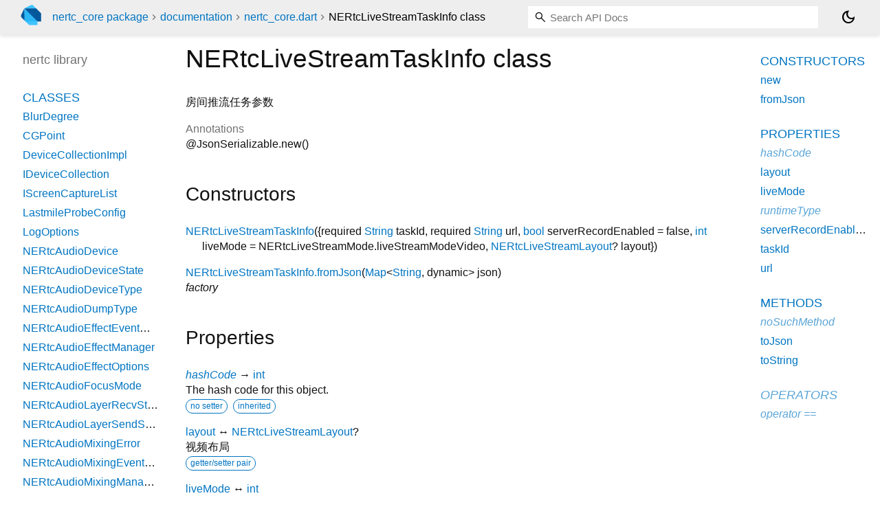

--- FILE ---
content_type: text/html; charset="utf-8"
request_url: https://pub.dev/documentation/nertc_core/latest/nertc/NERtcLiveStreamTaskInfo-class.html
body_size: 2986
content:
<!DOCTYPE html>
<html lang="en"><head><script type="text/javascript" src="https://www.googletagmanager.com/gtm.js?id=GTM-MX6DBN9" async="async"></script><script type="text/javascript" src="/static/hash-1nsdjqh1/js/gtm.js"></script><meta charset="utf-8"/><meta http-equiv="X-UA-Compatible" content="IE=edge"/><meta name="viewport" content="width=device-width, height=device-height, initial-scale=1, user-scalable=no"/><meta name="generator" content="made with love by dartdoc"/><meta name="description" content="API docs for the NERtcLiveStreamTaskInfo class from the nertc library, for the Dart programming language."/><title>NERtcLiveStreamTaskInfo class - nertc library - Dart API</title><link rel="canonical" href="https://pub.dev/documentation/nertc_core/latest/nertc/NERtcLiveStreamTaskInfo-class.html"/><link rel="preconnect" href="https://fonts.gstatic.com"/><link rel="stylesheet" href="https://fonts.googleapis.com/css2?family=Roboto+Mono:ital,wght@0,300;0,400;0,500;0,700;1,400&amp;display=swap"/><link rel="stylesheet" href="https://fonts.googleapis.com/css2?family=Material+Symbols+Outlined:opsz,wght,FILL,GRAD@24,400,0,0"/><link rel="stylesheet" href="/static/hash-1nsdjqh1/css/dartdoc.css"/><link rel="icon" href="/favicon.ico?hash=nk4nss8c7444fg0chird9erqef2vkhb8"/></head><body class="light-theme" data-base-href="../" data-using-base-href="false"><noscript><iframe src="https://www.googletagmanager.com/ns.html?id=GTM-MX6DBN9" height="0" width="0" style="display:none;visibility:hidden"></iframe></noscript><script src="/static/hash-1nsdjqh1/js/dark-init.js"></script><div id="overlay-under-drawer"></div><header id="title"><span id="sidenav-left-toggle" class="material-symbols-outlined" role="button" tabindex="0">menu</span><a class="hidden-xs" href="/"><img src="/static/hash-1nsdjqh1/img/dart-logo.svg" alt="" width="30" height="30" role="presentation" aria-label="Go to the landing page of pub.dev" style="height: 30px; margin-right: 1em;"/></a><ol class="breadcrumbs gt-separated dark hidden-xs"><li><a href="/packages/nertc_core">nertc_core package</a></li><li><a href="../index.html">documentation</a></li><li><a href="../nertc/">nertc_core.dart</a></li><li class="self-crumb">NERtcLiveStreamTaskInfo class</li></ol><div class="self-name">NERtcLiveStreamTaskInfo class</div><form class="search navbar-right" role="search"><input id="search-box" class="form-control typeahead" type="text" placeholder="Loading search..." autocomplete="off"/></form><button id="theme-button" class="toggle" aria-label="Light and dark mode toggle" title="Toggle between light and dark mode"><span id="dark-theme-button" class="material-symbols-outlined" aria-hidden="true">dark_mode</span><span id="light-theme-button" class="material-symbols-outlined" aria-hidden="true">light_mode</span></button></header><main><div id="dartdoc-main-content" class="main-content" data-above-sidebar="nertc/nertc-library-sidebar.html" data-below-sidebar="nertc/NERtcLiveStreamTaskInfo-class-sidebar.html">
    <div>
<h1><span class="kind-class">NERtcLiveStreamTaskInfo</span> class 
 
</h1></div>

    
<div class="desc markdown markdown-body">
  <p>房间推流任务参数</p>
</div>


    <div>
      <dl class="dl-horizontal">
        

        
        


        
        
  <dt>Annotations</dt>
  <dd>
    <ul class="annotation-list clazz-relationships">
        <li>@JsonSerializable.new()</li>
    </ul>
  </dd>


      </dl>
    </div>

    
  <div class="summary offset-anchor" id="constructors">
    <h2>Constructors</h2>
    <dl class="constructor-summary-list">
        <dt id="NERtcLiveStreamTaskInfo.new" class="callable">
          <span class="name"><a href="../nertc/NERtcLiveStreamTaskInfo/NERtcLiveStreamTaskInfo.html">NERtcLiveStreamTaskInfo</a></span><span class="signature">({<span class="parameter" id="-param-taskId"><span>required</span> <span class="type-annotation"><a href="https://api.flutter.dev/flutter/dart-core/String-class.html">String</a></span> <span class="parameter-name">taskId</span>, </span><span class="parameter" id="-param-url"><span>required</span> <span class="type-annotation"><a href="https://api.flutter.dev/flutter/dart-core/String-class.html">String</a></span> <span class="parameter-name">url</span>, </span><span class="parameter" id="-param-serverRecordEnabled"><span class="type-annotation"><a href="https://api.flutter.dev/flutter/dart-core/bool-class.html">bool</a></span> <span class="parameter-name">serverRecordEnabled</span> = <span class="default-value">false</span>, </span><span class="parameter" id="-param-liveMode"><span class="type-annotation"><a href="https://api.flutter.dev/flutter/dart-core/int-class.html">int</a></span> <span class="parameter-name">liveMode</span> = <span class="default-value">NERtcLiveStreamMode.liveStreamModeVideo</span>, </span><span class="parameter" id="-param-layout"><span class="type-annotation"><a href="../nertc/NERtcLiveStreamLayout-class.html">NERtcLiveStreamLayout</a>?</span> <span class="parameter-name">layout</span></span>})</span>
        </dt>
        <dd>
          
        </dd>
        <dt id="NERtcLiveStreamTaskInfo.fromJson" class="callable">
          <span class="name"><a href="../nertc/NERtcLiveStreamTaskInfo/NERtcLiveStreamTaskInfo.fromJson.html">NERtcLiveStreamTaskInfo.fromJson</a></span><span class="signature">(<span class="parameter" id="fromJson-param-json"><span class="type-annotation"><a href="https://api.flutter.dev/flutter/dart-core/Map-class.html">Map</a><span class="signature">&lt;<wbr><span class="type-parameter"><a href="https://api.flutter.dev/flutter/dart-core/String-class.html">String</a></span>, <span class="type-parameter">dynamic</span>&gt;</span></span> <span class="parameter-name">json</span></span>)</span>
        </dt>
        <dd>
          
            <div class="constructor-modifier features">factory</div>
        </dd>
    </dl>
  </div>
    
  <div class="summary offset-anchor" id="instance-properties">
    <h2>Properties</h2>
    <dl class="properties">
        <dt id="hashCode" class="property inherited">
  <span class="name"><a href="https://api.flutter.dev/flutter/dart-core/Object/hashCode.html">hashCode</a></span>
  <span class="signature">→ <a href="https://api.flutter.dev/flutter/dart-core/int-class.html">int</a></span>
  

</dt>
<dd class="inherited">
  The hash code for this object.
  <div class="features"><span class="feature">no setter</span><span class="feature">inherited</span></div>

</dd>

        <dt id="layout" class="property">
  <span class="name"><a href="../nertc/NERtcLiveStreamTaskInfo/layout.html">layout</a></span>
  <span class="signature">↔ <a href="../nertc/NERtcLiveStreamLayout-class.html">NERtcLiveStreamLayout</a>?</span>
  

</dt>
<dd>
  视频布局
  <div class="features"><span class="feature">getter/setter pair</span></div>

</dd>

        <dt id="liveMode" class="property">
  <span class="name"><a href="../nertc/NERtcLiveStreamTaskInfo/liveMode.html">liveMode</a></span>
  <span class="signature">↔ <a href="https://api.flutter.dev/flutter/dart-core/int-class.html">int</a></span>
  

</dt>
<dd>
  直播推流模式 <a href="../nertc/NERtcLiveStreamMode-class.html">NERtcLiveStreamMode</a>
  <div class="features"><span class="feature">getter/setter pair</span></div>

</dd>

        <dt id="runtimeType" class="property inherited">
  <span class="name"><a href="https://api.flutter.dev/flutter/dart-core/Object/runtimeType.html">runtimeType</a></span>
  <span class="signature">→ <a href="https://api.flutter.dev/flutter/dart-core/Type-class.html">Type</a></span>
  

</dt>
<dd class="inherited">
  A representation of the runtime type of the object.
  <div class="features"><span class="feature">no setter</span><span class="feature">inherited</span></div>

</dd>

        <dt id="serverRecordEnabled" class="property">
  <span class="name"><a href="../nertc/NERtcLiveStreamTaskInfo/serverRecordEnabled.html">serverRecordEnabled</a></span>
  <span class="signature">↔ <a href="https://api.flutter.dev/flutter/dart-core/bool-class.html">bool</a></span>
  

</dt>
<dd>
  服务器录制功能是否开启
  <div class="features"><span class="feature">getter/setter pair</span></div>

</dd>

        <dt id="taskId" class="property">
  <span class="name"><a href="../nertc/NERtcLiveStreamTaskInfo/taskId.html">taskId</a></span>
  <span class="signature">↔ <a href="https://api.flutter.dev/flutter/dart-core/String-class.html">String</a></span>
  

</dt>
<dd>
  推流任务ID，为推流任务的唯一标识，用于过程中增删任务操作
  <div class="features"><span class="feature">getter/setter pair</span></div>

</dd>

        <dt id="url" class="property">
  <span class="name"><a href="../nertc/NERtcLiveStreamTaskInfo/url.html">url</a></span>
  <span class="signature">↔ <a href="https://api.flutter.dev/flutter/dart-core/String-class.html">String</a></span>
  

</dt>
<dd>
  直播推流地址
  <div class="features"><span class="feature">getter/setter pair</span></div>

</dd>

    </dl>
  </div>

    
  <div class="summary offset-anchor" id="instance-methods">
    <h2>Methods</h2>
    <dl class="callables">
        <dt id="noSuchMethod" class="callable inherited">
  <span class="name"><a href="https://api.flutter.dev/flutter/dart-core/Object/noSuchMethod.html">noSuchMethod</a></span><span class="signature">(<wbr><span class="parameter" id="noSuchMethod-param-invocation"><span class="type-annotation"><a href="https://api.flutter.dev/flutter/dart-core/Invocation-class.html">Invocation</a></span> <span class="parameter-name">invocation</span></span>)
    <span class="returntype parameter">→ dynamic</span>
  </span>
  

</dt>
<dd class="inherited">
  Invoked when a nonexistent method or property is accessed.
  <div class="features"><span class="feature">inherited</span></div>

</dd>

        <dt id="toJson" class="callable">
  <span class="name"><a href="../nertc/NERtcLiveStreamTaskInfo/toJson.html">toJson</a></span><span class="signature">(<wbr>)
    <span class="returntype parameter">→ <a href="https://api.flutter.dev/flutter/dart-core/Map-class.html">Map</a><span class="signature">&lt;<wbr><span class="type-parameter"><a href="https://api.flutter.dev/flutter/dart-core/String-class.html">String</a></span>, <span class="type-parameter">dynamic</span>&gt;</span></span>
  </span>
  

</dt>
<dd>
  
  

</dd>

        <dt id="toString" class="callable">
  <span class="name"><a href="../nertc/NERtcLiveStreamTaskInfo/toString.html">toString</a></span><span class="signature">(<wbr>)
    <span class="returntype parameter">→ <a href="https://api.flutter.dev/flutter/dart-core/String-class.html">String</a></span>
  </span>
  

</dt>
<dd>
  A string representation of this object.
  <div class="features"><span class="feature">override</span></div>

</dd>

    </dl>
  </div>
    
  <div class="summary offset-anchor inherited" id="operators">
    <h2>Operators</h2>
    <dl class="callables">
        <dt id="operator ==" class="callable inherited">
  <span class="name"><a href="https://api.flutter.dev/flutter/dart-core/Object/operator_equals.html">operator ==</a></span><span class="signature">(<wbr><span class="parameter" id="==-param-other"><span class="type-annotation"><a href="https://api.flutter.dev/flutter/dart-core/Object-class.html">Object</a></span> <span class="parameter-name">other</span></span>)
    <span class="returntype parameter">→ <a href="https://api.flutter.dev/flutter/dart-core/bool-class.html">bool</a></span>
  </span>
  

</dt>
<dd class="inherited">
  The equality operator.
  <div class="features"><span class="feature">inherited</span></div>

</dd>

    </dl>
  </div>
    
    
    

  </div><div id="dartdoc-sidebar-left" class="sidebar sidebar-offcanvas-left"><header id="header-search-sidebar" class="hidden-l"><form class="search-sidebar" role="search"><input id="search-sidebar" class="form-control typeahead" type="text" placeholder="Loading search..." autocomplete="off"/></form></header><ol id="sidebar-nav" class="breadcrumbs gt-separated dark hidden-l"><li><a href="/packages/nertc_core">nertc_core package</a></li><li><a href="../index.html">documentation</a></li><li><a href="../nertc/">nertc_core</a></li><li class="self-crumb">NERtcLiveStreamTaskInfo class</li></ol>
    <!-- The search input and breadcrumbs below are only responsively visible at low resolutions. -->



    <h5>nertc library</h5>
    <div id="dartdoc-sidebar-left-content"></div>
  </div><div id="dartdoc-sidebar-right" class="sidebar sidebar-offcanvas-right">
  </div></main><footer><span class="no-break">nertc_core 5.9.1</span></footer><script src="/static/hash-1nsdjqh1/dartdoc/resources/highlight.pack.js"></script><script src="/static/hash-1nsdjqh1/dartdoc/resources/docs.dart.js"></script></body></html>

--- FILE ---
content_type: text/html; charset="utf-8"
request_url: https://pub.dev/documentation/nertc_core/latest/nertc/nertc-library-sidebar.html
body_size: 824
content:
<ol>
      <li class="section-title"><a href="nertc/#classes">Classes</a></li>
        <li><a href="nertc/BlurDegree-class.html">BlurDegree</a></li>
        <li><a href="nertc/CGPoint-class.html">CGPoint</a></li>
        <li><a href="nertc/DeviceCollectionImpl-class.html">DeviceCollectionImpl</a></li>
        <li><a href="nertc/IDeviceCollection-class.html">IDeviceCollection</a></li>
        <li><a href="nertc/IScreenCaptureList-class.html">IScreenCaptureList</a></li>
        <li><a href="nertc/LastmileProbeConfig-class.html">LastmileProbeConfig</a></li>
        <li><a href="nertc/LogOptions-class.html">LogOptions</a></li>
        <li><a href="nertc/NERtcAudioDevice-class.html">NERtcAudioDevice</a></li>
        <li><a href="nertc/NERtcAudioDeviceState-class.html">NERtcAudioDeviceState</a></li>
        <li><a href="nertc/NERtcAudioDeviceType-class.html">NERtcAudioDeviceType</a></li>
        <li><a href="nertc/NERtcAudioDumpType-class.html">NERtcAudioDumpType</a></li>
        <li><a href="nertc/NERtcAudioEffectEventCallback-class.html">NERtcAudioEffectEventCallback</a></li>
        <li><a href="nertc/NERtcAudioEffectManager-class.html">NERtcAudioEffectManager</a></li>
        <li><a href="nertc/NERtcAudioEffectOptions-class.html">NERtcAudioEffectOptions</a></li>
        <li><a href="nertc/NERtcAudioFocusMode-class.html">NERtcAudioFocusMode</a></li>
        <li><a href="nertc/NERtcAudioLayerRecvStats-class.html">NERtcAudioLayerRecvStats</a></li>
        <li><a href="nertc/NERtcAudioLayerSendStats-class.html">NERtcAudioLayerSendStats</a></li>
        <li><a href="nertc/NERtcAudioMixingError-class.html">NERtcAudioMixingError</a></li>
        <li><a href="nertc/NERtcAudioMixingEventCallback-class.html">NERtcAudioMixingEventCallback</a></li>
        <li><a href="nertc/NERtcAudioMixingManager-class.html">NERtcAudioMixingManager</a></li>
        <li><a href="nertc/NERtcAudioMixingOptions-class.html">NERtcAudioMixingOptions</a></li>
        <li><a href="nertc/NERtcAudioRecordingCode-class.html">NERtcAudioRecordingCode</a></li>
        <li><a href="nertc/NERtcAudioRecordingConfiguration-class.html">NERtcAudioRecordingConfiguration</a></li>
        <li><a href="nertc/NERtcAudioRecordingCycleTime-class.html">NERtcAudioRecordingCycleTime</a></li>
        <li><a href="nertc/NERtcAudioRecordingPosition-class.html">NERtcAudioRecordingPosition</a></li>
        <li><a href="nertc/NERtcAudioRecordingQuality-class.html">NERtcAudioRecordingQuality</a></li>
        <li><a href="nertc/NERtcAudioRecvStats-class.html">NERtcAudioRecvStats</a></li>
        <li><a href="nertc/NERtcAudioSendStats-class.html">NERtcAudioSendStats</a></li>
        <li><a href="nertc/NERtcAudioStreamType-class.html">NERtcAudioStreamType</a></li>
        <li><a href="nertc/NERtcAudioVolumeInfo-class.html">NERtcAudioVolumeInfo</a></li>
        <li><a href="nertc/NERtcBeautyEffectType-class.html">NERtcBeautyEffectType</a></li>
        <li><a href="nertc/NERtcCameraCaptureConfig-class.html">NERtcCameraCaptureConfig</a></li>
        <li><a href="nertc/NERtcCameraCapturePreference-class.html">NERtcCameraCapturePreference</a></li>
        <li><a href="nertc/NERtcCameraPosition-class.html">NERtcCameraPosition</a></li>
        <li><a href="nertc/NERtcCameraType-class.html">NERtcCameraType</a></li>
        <li><a href="nertc/NERtcChannel-class.html">NERtcChannel</a></li>
        <li><a href="nertc/NERtcChannelEventCallback-class.html">NERtcChannelEventCallback</a></li>
        <li><a href="nertc/NERtcChannelMediaRelayConfiguration-class.html">NERtcChannelMediaRelayConfiguration</a></li>
        <li><a href="nertc/NERtcChannelMediaRelayEvent-class.html">NERtcChannelMediaRelayEvent</a></li>
        <li><a href="nertc/NERtcChannelMediaRelayInfo-class.html">NERtcChannelMediaRelayInfo</a></li>
        <li><a href="nertc/NERtcChannelMediaRelayState-class.html">NERtcChannelMediaRelayState</a></li>
        <li><a href="nertc/NERtcChannelProfile-class.html">NERtcChannelProfile</a></li>
        <li><a href="nertc/NERtcClientRole-class.html">NERtcClientRole</a></li>
        <li><a href="nertc/NERtcConnectionState-class.html">NERtcConnectionState</a></li>
        <li><a href="nertc/NERtcConnectionStateChangeReason-class.html">NERtcConnectionStateChangeReason</a></li>
        <li><a href="nertc/NERtcConnectionType-class.html">NERtcConnectionType</a></li>
        <li><a href="nertc/NERtcDegradationPreference-class.html">NERtcDegradationPreference</a></li>
        <li><a href="nertc/NERtcDesktopScreenCapture-class.html">NERtcDesktopScreenCapture</a></li>
        <li><a href="nertc/NERtcDeviceEventCallback-class.html">NERtcDeviceEventCallback</a></li>
        <li><a href="nertc/NERtcDeviceManager-class.html">NERtcDeviceManager</a></li>
        <li><a href="nertc/NERtcEncryptionConfig-class.html">NERtcEncryptionConfig</a></li>
        <li><a href="nertc/NERtcEngine-class.html">NERtcEngine</a></li>
        <li><a href="nertc/NERtcErrorCode-class.html">NERtcErrorCode</a></li>
        <li><a href="nertc/NERtcJoinChannelOptions-class.html">NERtcJoinChannelOptions</a></li>
        <li><a href="nertc/NERtcLastmileProbeOneWayResult-class.html">NERtcLastmileProbeOneWayResult</a></li>
        <li><a href="nertc/NERtcLastmileProbeResult-class.html">NERtcLastmileProbeResult</a></li>
        <li><a href="nertc/NERtcLastmileProbeResultState-class.html">NERtcLastmileProbeResultState</a></li>
        <li><a href="nertc/NERtcLiveStreamErrorCode-class.html">NERtcLiveStreamErrorCode</a></li>
        <li><a href="nertc/NERtcLiveStreamImageInfo-class.html">NERtcLiveStreamImageInfo</a></li>
        <li><a href="nertc/NERtcLiveStreamLayout-class.html">NERtcLiveStreamLayout</a></li>
        <li><a href="nertc/NERtcLiveStreamMode-class.html">NERtcLiveStreamMode</a></li>
        <li><a href="nertc/NERtcLiveStreamState-class.html">NERtcLiveStreamState</a></li>
        <li><a href="nertc/NERtcLiveStreamTaskInfo-class.html">NERtcLiveStreamTaskInfo</a></li>
        <li><a href="nertc/NERtcLiveStreamUserTranscoding-class.html">NERtcLiveStreamUserTranscoding</a></li>
        <li><a href="nertc/NERtcLiveStreamVideoScaleMode-class.html">NERtcLiveStreamVideoScaleMode</a></li>
        <li><a href="nertc/NERtcLiveTaskCallback-class.html">NERtcLiveTaskCallback</a></li>
        <li><a href="nertc/NERtcLocalVideoWatermarkState-class.html">NERtcLocalVideoWatermarkState</a></li>
        <li><a href="nertc/NERtcLogLevel-class.html">NERtcLogLevel</a></li>
        <li><a href="nertc/NERtcMediaPriority-class.html">NERtcMediaPriority</a></li>
        <li><a href="nertc/NERtcMediaPubType-class.html">NERtcMediaPubType</a></li>
        <li><a href="nertc/NERtcNetworkQuality-class.html">NERtcNetworkQuality</a></li>
        <li><a href="nertc/NERtcNetworkQualityInfo-class.html">NERtcNetworkQualityInfo</a></li>
        <li><a href="nertc/NERtcNetworkStatus-class.html">NERtcNetworkStatus</a></li>
        <li><a href="nertc/NERtcOptions-class.html">NERtcOptions</a></li>
        <li><a href="nertc/NERtcParameterKey-class.html">NERtcParameterKey</a></li>
        <li><a href="nertc/NERtcParameters-class.html">NERtcParameters</a></li>
        <li><a href="nertc/NERtcRemoteVideoStreamType-class.html">NERtcRemoteVideoStreamType</a></li>
        <li><a href="nertc/NERtcReverbParam-class.html">NERtcReverbParam</a></li>
        <li><a href="nertc/NERtcRuntimeError-class.html">NERtcRuntimeError</a></li>
        <li><a href="nertc/NERtcScreenConfig-class.html">NERtcScreenConfig</a></li>
        <li><a href="nertc/NERtcScreenProfile-class.html">NERtcScreenProfile</a></li>
        <li><a href="nertc/NERtcServerAddresses-class.html">NERtcServerAddresses</a></li>
        <li><a href="nertc/NERtcStats-class.html">NERtcStats</a></li>
        <li><a href="nertc/NERtcStatsEventCallback-class.html">NERtcStatsEventCallback</a></li>
        <li><a href="nertc/NERtcStreamFallbackOptions-class.html">NERtcStreamFallbackOptions</a></li>
        <li><a href="nertc/NERtcSubStreamContentPrefer-class.html">NERtcSubStreamContentPrefer</a></li>
        <li><a href="nertc/NERtcTransportType-class.html">NERtcTransportType</a></li>
        <li><a href="nertc/NERtcUserJoinExtraInfo-class.html">NERtcUserJoinExtraInfo</a></li>
        <li><a href="nertc/NERtcUserLeaveExtraInfo-class.html">NERtcUserLeaveExtraInfo</a></li>
        <li><a href="nertc/NERtcUserRole-class.html">NERtcUserRole</a></li>
        <li><a href="nertc/NERtcVersion-class.html">NERtcVersion</a></li>
        <li><a href="nertc/NERtcVideoConfig-class.html">NERtcVideoConfig</a></li>
        <li><a href="nertc/NERtcVideoCorrectionConfiguration-class.html">NERtcVideoCorrectionConfiguration</a></li>
        <li><a href="nertc/NERtcVideoCropMode-class.html">NERtcVideoCropMode</a></li>
        <li><a href="nertc/NERtcVideoDeviceState-class.html">NERtcVideoDeviceState</a></li>
        <li><a href="nertc/NERtcVideoFrame-class.html">NERtcVideoFrame</a></li>
        <li><a href="nertc/NERtcVideoFrameFormat-class.html">NERtcVideoFrameFormat</a></li>
        <li><a href="nertc/NERtcVideoFrameRate-class.html">NERtcVideoFrameRate</a></li>
        <li><a href="nertc/NERtcVideoLayerRecvStats-class.html">NERtcVideoLayerRecvStats</a></li>
        <li><a href="nertc/NERtcVideoLayerSendStats-class.html">NERtcVideoLayerSendStats</a></li>
        <li><a href="nertc/NERtcVideoMirrorMode-class.html">NERtcVideoMirrorMode</a></li>
        <li><a href="nertc/NERtcVideoOutputOrientationMode-class.html">NERtcVideoOutputOrientationMode</a></li>
        <li><a href="nertc/NERtcVideoProfile-class.html">NERtcVideoProfile</a></li>
        <li><a href="nertc/NERtcVideoRecvStats-class.html">NERtcVideoRecvStats</a></li>
        <li><a href="nertc/NERtcVideoRenderer-class.html">NERtcVideoRenderer</a></li>
        <li><a href="nertc/NERtcVideoRendererEventListener-class.html">NERtcVideoRendererEventListener</a></li>
        <li><a href="nertc/NERtcVideoRendererFactory-class.html">NERtcVideoRendererFactory</a></li>
        <li><a href="nertc/NERtcVideoRotationType-class.html">NERtcVideoRotationType</a></li>
        <li><a href="nertc/NERtcVideoSendStats-class.html">NERtcVideoSendStats</a></li>
        <li><a href="nertc/NERtcVideoStreamType-class.html">NERtcVideoStreamType</a></li>
        <li><a href="nertc/NERtcVideoView-class.html">NERtcVideoView</a></li>
        <li><a href="nertc/NERtcVideoWatermarkConfig-class.html">NERtcVideoWatermarkConfig</a></li>
        <li><a href="nertc/NERtcVideoWatermarkImageConfig-class.html">NERtcVideoWatermarkImageConfig</a></li>
        <li><a href="nertc/NERtcVideoWatermarkTextConfig-class.html">NERtcVideoWatermarkTextConfig</a></li>
        <li><a href="nertc/NERtcVideoWatermarkTimestampConfig-class.html">NERtcVideoWatermarkTimestampConfig</a></li>
        <li><a href="nertc/NERtcVirtualBackgroundSource-class.html">NERtcVirtualBackgroundSource</a></li>
        <li><a href="nertc/NERtcVirtualBackgroundSourceStateReason-class.html">NERtcVirtualBackgroundSourceStateReason</a></li>
        <li><a href="nertc/NERtcVoiceBeautifierType-class.html">NERtcVoiceBeautifierType</a></li>
        <li><a href="nertc/NERtcVoiceChangerType-class.html">NERtcVoiceChangerType</a></li>
        <li><a href="nertc/ServerRecordMode-class.html">ServerRecordMode</a></li>
        <li><a href="nertc/VideoEncodeorDecodeMode-class.html">VideoEncodeorDecodeMode</a></li>
        <li><a href="nertc/VideoSendMode-class.html">VideoSendMode</a></li>
        <li><a href="nertc/VirtualBackgroundSourceType-class.html">VirtualBackgroundSourceType</a></li>

      <li class="section-title"><a href="nertc/#enums">Enums</a></li>
        <li><a href="nertc/NERtcAudioMixingTaskState.html">NERtcAudioMixingTaskState</a></li>
        <li><a href="nertc/NERtcAudioProfile.html">NERtcAudioProfile</a></li>
        <li><a href="nertc/NERtcAudioScenario.html">NERtcAudioScenario</a></li>
        <li><a href="nertc/NERtcAudioSessionOperationRestriction.html">NERtcAudioSessionOperationRestriction</a></li>
        <li><a href="nertc/NERtcCaptureExtraRotation.html">NERtcCaptureExtraRotation</a></li>
        <li><a href="nertc/NERtcDeviceType.html">NERtcDeviceType</a></li>
        <li><a href="nertc/NERtcDeviceUsage.html">NERtcDeviceUsage</a></li>
        <li><a href="nertc/NERtcEncryptionMode.html">NERtcEncryptionMode</a></li>
        <li><a href="nertc/NERtcMediaCodecMode.html">NERtcMediaCodecMode</a></li>
        <li><a href="nertc/NERtcServerRecordMode.html">NERtcServerRecordMode</a></li>
        <li><a href="nertc/NERtcStreamChannelType.html">NERtcStreamChannelType</a></li>
        <li><a href="nertc/NERtcVideoSendMode.html">NERtcVideoSendMode</a></li>
        <li><a href="nertc/NERtcVideoViewFitType.html">NERtcVideoViewFitType</a></li>
        <li><a href="nertc/NERtcVideoWatermarkType.html">NERtcVideoWatermarkType</a></li>




      <li class="section-title"><a href="nertc/#properties">Properties</a></li>
        <li><a href="nertc/audio_effect_sink_.html">audio_effect_sink_</a></li>
        <li><a href="nertc/audio_mixing_sink_.html">audio_mixing_sink_</a></li>
        <li><a href="nertc/initialized.html">initialized</a></li>
        <li><a href="nertc/render_sink_.html">render_sink_</a></li>
        <li><a href="nertc/sink_.html">sink_</a></li>
        <li><a href="nertc/stats_sink_.html">stats_sink_</a></li>
        <li><a href="nertc/transformMap.html">transformMap</a></li>

      <li class="section-title"><a href="nertc/#functions">Functions</a></li>
        <li><a href="nertc/DartCallback.html">DartCallback</a></li>
        <li><a href="nertc/handleMethod.html">handleMethod</a></li>
        <li><a href="nertc/InitializedDartApiDL_.html">InitializedDartApiDL_</a></li>
        <li><a href="nertc/Invoke_.html">Invoke_</a></li>
        <li><a href="nertc/InvokeMethod1_.html">InvokeMethod1_</a></li>
        <li><a href="nertc/InvokeMethod_.html">InvokeMethod_</a></li>
        <li><a href="nertc/PushVideoFrame.html">PushVideoFrame</a></li>
        <li><a href="nertc/RegisterAudioEffectSink.html">RegisterAudioEffectSink</a></li>
        <li><a href="nertc/RegisterAudioMixingSink.html">RegisterAudioMixingSink</a></li>
        <li><a href="nertc/RegisterFlutterRenderSink.html">RegisterFlutterRenderSink</a></li>
        <li><a href="nertc/RegisterMediaStatsSink.html">RegisterMediaStatsSink</a></li>
        <li><a href="nertc/RegisterNERtcEventSink.html">RegisterNERtcEventSink</a></li>
        <li><a href="nertc/SetupDartCallback.html">SetupDartCallback</a></li>

      <li class="section-title"><a href="nertc/#typedefs">Typedefs</a></li>
        <li><a href="nertc/MethodTransFormer.html">MethodTransFormer</a></li>


</ol>


--- FILE ---
content_type: text/html; charset="utf-8"
request_url: https://pub.dev/documentation/nertc_core/latest/nertc/NERtcLiveStreamTaskInfo-class-sidebar.html
body_size: -864
content:
<ol>

      <li class="section-title"><a href="nertc/NERtcLiveStreamTaskInfo-class.html#constructors">Constructors</a></li>
        <li><a href="nertc/NERtcLiveStreamTaskInfo/NERtcLiveStreamTaskInfo.html">new</a></li>
        <li><a href="nertc/NERtcLiveStreamTaskInfo/NERtcLiveStreamTaskInfo.fromJson.html">fromJson</a></li>


    
        <li class="section-title">
          <a href="nertc/NERtcLiveStreamTaskInfo-class.html#instance-properties">Properties</a>
        </li>
          
<li class="inherited">
  <a href="https://api.flutter.dev/flutter/dart-core/Object/hashCode.html">hashCode</a>
</li>
          
<li>
  <a href="nertc/NERtcLiveStreamTaskInfo/layout.html">layout</a>
</li>
          
<li>
  <a href="nertc/NERtcLiveStreamTaskInfo/liveMode.html">liveMode</a>
</li>
          
<li class="inherited">
  <a href="https://api.flutter.dev/flutter/dart-core/Object/runtimeType.html">runtimeType</a>
</li>
          
<li>
  <a href="nertc/NERtcLiveStreamTaskInfo/serverRecordEnabled.html">serverRecordEnabled</a>
</li>
          
<li>
  <a href="nertc/NERtcLiveStreamTaskInfo/taskId.html">taskId</a>
</li>
          
<li>
  <a href="nertc/NERtcLiveStreamTaskInfo/url.html">url</a>
</li>

        <li class="section-title"><a href="nertc/NERtcLiveStreamTaskInfo-class.html#instance-methods">Methods</a></li>
          
<li class="inherited">
  <a href="https://api.flutter.dev/flutter/dart-core/Object/noSuchMethod.html">noSuchMethod</a>
</li>
          
<li>
  <a href="nertc/NERtcLiveStreamTaskInfo/toJson.html">toJson</a>
</li>
          
<li>
  <a href="nertc/NERtcLiveStreamTaskInfo/toString.html">toString</a>
</li>

        <li class="section-title inherited"><a href="nertc/NERtcLiveStreamTaskInfo-class.html#operators">Operators</a></li>
          
<li class="inherited">
  <a href="https://api.flutter.dev/flutter/dart-core/Object/operator_equals.html">operator ==</a>
</li>

    

    


</ol>
